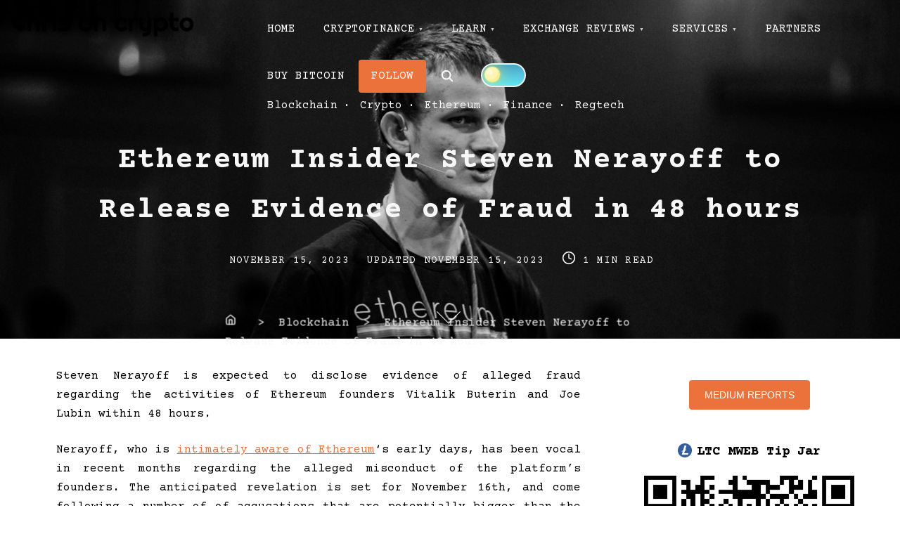

--- FILE ---
content_type: text/html; charset=UTF-8
request_url: https://chrisoncrypto.com/blog/f/ethereum-insider-steven-nerayoff-to-release-evidence-of-fraud-in-48-hours/
body_size: 18725
content:
<!doctype html>
<html lang="en-GB">
<head>
	<meta charset="UTF-8">
	<meta name="viewport" content="width=device-width, initial-scale=1">
	<link rel="profile" href="https://gmpg.org/xfn/11">
	<meta name='robots' content='index, follow, max-image-preview:large, max-snippet:-1, max-video-preview:-1' />

	<!-- This site is optimized with the Yoast SEO plugin v26.7 - https://yoast.com/wordpress/plugins/seo/ -->
	<title>Ethereum Insider Steven Nerayoff to Release Evidence of Fraud in 48 hours - Chris on Crypto</title>
	<meta name="description" content="Steven Nerayoff is expected to disclose evidence of alleged fraud regarding Ethereum founders Vitalik Buterin and Joe Lubin within 48 hours." />
	<link rel="canonical" href="https://chrisoncrypto.com/blog/f/ethereum-insider-steven-nerayoff-to-release-evidence-of-fraud-in-48-hours/" />
	<meta property="og:locale" content="en_GB" />
	<meta property="og:type" content="article" />
	<meta property="og:title" content="Ethereum Insider Steven Nerayoff to Release Evidence of Fraud in 48 hours - Chris on Crypto" />
	<meta property="og:description" content="Steven Nerayoff is expected to disclose evidence of alleged fraud regarding Ethereum founders Vitalik Buterin and Joe Lubin within 48 hours." />
	<meta property="og:url" content="https://chrisoncrypto.com/blog/f/ethereum-insider-steven-nerayoff-to-release-evidence-of-fraud-in-48-hours/" />
	<meta property="og:site_name" content="Chris on Crypto" />
	<meta property="article:publisher" content="https://www.facebook.com/chrisoncrypto" />
	<meta property="article:author" content="https://www.facebook.com/chrisoncrypto" />
	<meta property="article:published_time" content="2023-11-15T15:40:22+00:00" />
	<meta property="article:modified_time" content="2023-11-15T15:55:49+00:00" />
	<meta property="og:image" content="https://chrisoncrypto.com/wp-content/uploads/2023/11/vitalikbw.jpg" />
	<meta property="og:image:width" content="1920" />
	<meta property="og:image:height" content="1081" />
	<meta property="og:image:type" content="image/jpeg" />
	<meta name="author" content="chrisoncrypto" />
	<meta name="twitter:card" content="summary_large_image" />
	<meta name="twitter:creator" content="@https://twitter.com/ChrisOnCrypto1" />
	<meta name="twitter:site" content="@ChrisOnCrypto1" />
	<meta name="twitter:label1" content="Written by" />
	<meta name="twitter:data1" content="chrisoncrypto" />
	<meta name="twitter:label2" content="Estimated reading time" />
	<meta name="twitter:data2" content="2 minutes" />
	<script type="application/ld+json" class="yoast-schema-graph">{"@context":"https://schema.org","@graph":[{"@type":"Article","@id":"https://chrisoncrypto.com/blog/f/ethereum-insider-steven-nerayoff-to-release-evidence-of-fraud-in-48-hours/#article","isPartOf":{"@id":"https://chrisoncrypto.com/blog/f/ethereum-insider-steven-nerayoff-to-release-evidence-of-fraud-in-48-hours/"},"author":{"name":"chrisoncrypto","@id":"https://chrisoncrypto.com/#/schema/person/81a2f6214413e9151d3e91d0376a7cf5"},"headline":"Ethereum Insider Steven Nerayoff to Release Evidence of Fraud in 48 hours","datePublished":"2023-11-15T15:40:22+00:00","dateModified":"2023-11-15T15:55:49+00:00","mainEntityOfPage":{"@id":"https://chrisoncrypto.com/blog/f/ethereum-insider-steven-nerayoff-to-release-evidence-of-fraud-in-48-hours/"},"wordCount":455,"publisher":{"@id":"https://chrisoncrypto.com/#/schema/person/81a2f6214413e9151d3e91d0376a7cf5"},"image":{"@id":"https://chrisoncrypto.com/blog/f/ethereum-insider-steven-nerayoff-to-release-evidence-of-fraud-in-48-hours/#primaryimage"},"thumbnailUrl":"https://chrisoncrypto.com/wp-content/uploads/2023/11/vitalikbw.jpg","articleSection":["Blockchain","Crypto","Ethereum","Finance","Regtech"],"inLanguage":"en-GB"},{"@type":"WebPage","@id":"https://chrisoncrypto.com/blog/f/ethereum-insider-steven-nerayoff-to-release-evidence-of-fraud-in-48-hours/","url":"https://chrisoncrypto.com/blog/f/ethereum-insider-steven-nerayoff-to-release-evidence-of-fraud-in-48-hours/","name":"Ethereum Insider Steven Nerayoff to Release Evidence of Fraud in 48 hours - Chris on Crypto","isPartOf":{"@id":"https://chrisoncrypto.com/#website"},"primaryImageOfPage":{"@id":"https://chrisoncrypto.com/blog/f/ethereum-insider-steven-nerayoff-to-release-evidence-of-fraud-in-48-hours/#primaryimage"},"image":{"@id":"https://chrisoncrypto.com/blog/f/ethereum-insider-steven-nerayoff-to-release-evidence-of-fraud-in-48-hours/#primaryimage"},"thumbnailUrl":"https://chrisoncrypto.com/wp-content/uploads/2023/11/vitalikbw.jpg","datePublished":"2023-11-15T15:40:22+00:00","dateModified":"2023-11-15T15:55:49+00:00","description":"Steven Nerayoff is expected to disclose evidence of alleged fraud regarding Ethereum founders Vitalik Buterin and Joe Lubin within 48 hours.","breadcrumb":{"@id":"https://chrisoncrypto.com/blog/f/ethereum-insider-steven-nerayoff-to-release-evidence-of-fraud-in-48-hours/#breadcrumb"},"inLanguage":"en-GB","potentialAction":[{"@type":"ReadAction","target":["https://chrisoncrypto.com/blog/f/ethereum-insider-steven-nerayoff-to-release-evidence-of-fraud-in-48-hours/"]}]},{"@type":"ImageObject","inLanguage":"en-GB","@id":"https://chrisoncrypto.com/blog/f/ethereum-insider-steven-nerayoff-to-release-evidence-of-fraud-in-48-hours/#primaryimage","url":"https://chrisoncrypto.com/wp-content/uploads/2023/11/vitalikbw.jpg","contentUrl":"https://chrisoncrypto.com/wp-content/uploads/2023/11/vitalikbw.jpg","width":1920,"height":1081,"caption":"ethereum vitalik"},{"@type":"BreadcrumbList","@id":"https://chrisoncrypto.com/blog/f/ethereum-insider-steven-nerayoff-to-release-evidence-of-fraud-in-48-hours/#breadcrumb","itemListElement":[{"@type":"ListItem","position":1,"name":"Home","item":"https://chrisoncrypto.com/"},{"@type":"ListItem","position":2,"name":"BLOG","item":"https://chrisoncrypto.com/blog/"},{"@type":"ListItem","position":3,"name":"Ethereum Insider Steven Nerayoff to Release Evidence of Fraud in 48 hours"}]},{"@type":"WebSite","@id":"https://chrisoncrypto.com/#website","url":"https://chrisoncrypto.com/","name":"Chris on Crypto","description":"Insight. Content. Consultancy","publisher":{"@id":"https://chrisoncrypto.com/#/schema/person/81a2f6214413e9151d3e91d0376a7cf5"},"potentialAction":[{"@type":"SearchAction","target":{"@type":"EntryPoint","urlTemplate":"https://chrisoncrypto.com/?s={search_term_string}"},"query-input":{"@type":"PropertyValueSpecification","valueRequired":true,"valueName":"search_term_string"}}],"inLanguage":"en-GB"},{"@type":["Person","Organization"],"@id":"https://chrisoncrypto.com/#/schema/person/81a2f6214413e9151d3e91d0376a7cf5","name":"chrisoncrypto","image":{"@type":"ImageObject","inLanguage":"en-GB","@id":"https://chrisoncrypto.com/#/schema/person/image/","url":"https://chrisoncrypto.com/wp-content/uploads/2021/10/cblacksmall.png","contentUrl":"https://chrisoncrypto.com/wp-content/uploads/2021/10/cblacksmall.png","width":270,"height":255,"caption":"chrisoncrypto"},"logo":{"@id":"https://chrisoncrypto.com/#/schema/person/image/"},"sameAs":["https://chrisoncrypto.com","https://www.facebook.com/chrisoncrypto","https://www.instagram.com/chrisoncrypto/","https://www.linkedin.com/in/christopher-attard-b06531101/","https://x.com/https://twitter.com/ChrisOnCrypto1"],"url":"https://chrisoncrypto.com/blog/f/author/chrisoncrypto/"}]}</script>
	<!-- / Yoast SEO plugin. -->


<link rel='dns-prefetch' href='//www.googletagmanager.com' />
<link rel='dns-prefetch' href='//fonts.googleapis.com' />
<link rel='dns-prefetch' href='//pagead2.googlesyndication.com' />
<link href='https://fonts.gstatic.com' crossorigin rel='preconnect' />
<link rel="alternate" type="application/rss+xml" title="Chris on Crypto &raquo; Feed" href="https://chrisoncrypto.com/feed/" />
<link rel="alternate" type="application/rss+xml" title="Chris on Crypto &raquo; Comments Feed" href="https://chrisoncrypto.com/comments/feed/" />
<link rel="alternate" title="oEmbed (JSON)" type="application/json+oembed" href="https://chrisoncrypto.com/wp-json/oembed/1.0/embed?url=https%3A%2F%2Fchrisoncrypto.com%2Fblog%2Ff%2Fethereum-insider-steven-nerayoff-to-release-evidence-of-fraud-in-48-hours%2F" />
<link rel="alternate" title="oEmbed (XML)" type="text/xml+oembed" href="https://chrisoncrypto.com/wp-json/oembed/1.0/embed?url=https%3A%2F%2Fchrisoncrypto.com%2Fblog%2Ff%2Fethereum-insider-steven-nerayoff-to-release-evidence-of-fraud-in-48-hours%2F&#038;format=xml" />
<style id='wp-img-auto-sizes-contain-inline-css'>
img:is([sizes=auto i],[sizes^="auto," i]){contain-intrinsic-size:3000px 1500px}
/*# sourceURL=wp-img-auto-sizes-contain-inline-css */
</style>
<style id='wp-emoji-styles-inline-css'>

	img.wp-smiley, img.emoji {
		display: inline !important;
		border: none !important;
		box-shadow: none !important;
		height: 1em !important;
		width: 1em !important;
		margin: 0 0.07em !important;
		vertical-align: -0.1em !important;
		background: none !important;
		padding: 0 !important;
	}
/*# sourceURL=wp-emoji-styles-inline-css */
</style>
<style id='wp-block-library-inline-css'>
:root{--wp-block-synced-color:#7a00df;--wp-block-synced-color--rgb:122,0,223;--wp-bound-block-color:var(--wp-block-synced-color);--wp-editor-canvas-background:#ddd;--wp-admin-theme-color:#007cba;--wp-admin-theme-color--rgb:0,124,186;--wp-admin-theme-color-darker-10:#006ba1;--wp-admin-theme-color-darker-10--rgb:0,107,160.5;--wp-admin-theme-color-darker-20:#005a87;--wp-admin-theme-color-darker-20--rgb:0,90,135;--wp-admin-border-width-focus:2px}@media (min-resolution:192dpi){:root{--wp-admin-border-width-focus:1.5px}}.wp-element-button{cursor:pointer}:root .has-very-light-gray-background-color{background-color:#eee}:root .has-very-dark-gray-background-color{background-color:#313131}:root .has-very-light-gray-color{color:#eee}:root .has-very-dark-gray-color{color:#313131}:root .has-vivid-green-cyan-to-vivid-cyan-blue-gradient-background{background:linear-gradient(135deg,#00d084,#0693e3)}:root .has-purple-crush-gradient-background{background:linear-gradient(135deg,#34e2e4,#4721fb 50%,#ab1dfe)}:root .has-hazy-dawn-gradient-background{background:linear-gradient(135deg,#faaca8,#dad0ec)}:root .has-subdued-olive-gradient-background{background:linear-gradient(135deg,#fafae1,#67a671)}:root .has-atomic-cream-gradient-background{background:linear-gradient(135deg,#fdd79a,#004a59)}:root .has-nightshade-gradient-background{background:linear-gradient(135deg,#330968,#31cdcf)}:root .has-midnight-gradient-background{background:linear-gradient(135deg,#020381,#2874fc)}:root{--wp--preset--font-size--normal:16px;--wp--preset--font-size--huge:42px}.has-regular-font-size{font-size:1em}.has-larger-font-size{font-size:2.625em}.has-normal-font-size{font-size:var(--wp--preset--font-size--normal)}.has-huge-font-size{font-size:var(--wp--preset--font-size--huge)}.has-text-align-center{text-align:center}.has-text-align-left{text-align:left}.has-text-align-right{text-align:right}.has-fit-text{white-space:nowrap!important}#end-resizable-editor-section{display:none}.aligncenter{clear:both}.items-justified-left{justify-content:flex-start}.items-justified-center{justify-content:center}.items-justified-right{justify-content:flex-end}.items-justified-space-between{justify-content:space-between}.screen-reader-text{border:0;clip-path:inset(50%);height:1px;margin:-1px;overflow:hidden;padding:0;position:absolute;width:1px;word-wrap:normal!important}.screen-reader-text:focus{background-color:#ddd;clip-path:none;color:#444;display:block;font-size:1em;height:auto;left:5px;line-height:normal;padding:15px 23px 14px;text-decoration:none;top:5px;width:auto;z-index:100000}html :where(.has-border-color){border-style:solid}html :where([style*=border-top-color]){border-top-style:solid}html :where([style*=border-right-color]){border-right-style:solid}html :where([style*=border-bottom-color]){border-bottom-style:solid}html :where([style*=border-left-color]){border-left-style:solid}html :where([style*=border-width]){border-style:solid}html :where([style*=border-top-width]){border-top-style:solid}html :where([style*=border-right-width]){border-right-style:solid}html :where([style*=border-bottom-width]){border-bottom-style:solid}html :where([style*=border-left-width]){border-left-style:solid}html :where(img[class*=wp-image-]){height:auto;max-width:100%}:where(figure){margin:0 0 1em}html :where(.is-position-sticky){--wp-admin--admin-bar--position-offset:var(--wp-admin--admin-bar--height,0px)}@media screen and (max-width:600px){html :where(.is-position-sticky){--wp-admin--admin-bar--position-offset:0px}}

/*# sourceURL=wp-block-library-inline-css */
</style><style id='wp-block-list-inline-css'>
ol,ul{box-sizing:border-box}:root :where(.wp-block-list.has-background){padding:1.25em 2.375em}
/*# sourceURL=https://chrisoncrypto.com/wp-includes/blocks/list/style.min.css */
</style>
<style id='wp-block-columns-inline-css'>
.wp-block-columns{box-sizing:border-box;display:flex;flex-wrap:wrap!important}@media (min-width:782px){.wp-block-columns{flex-wrap:nowrap!important}}.wp-block-columns{align-items:normal!important}.wp-block-columns.are-vertically-aligned-top{align-items:flex-start}.wp-block-columns.are-vertically-aligned-center{align-items:center}.wp-block-columns.are-vertically-aligned-bottom{align-items:flex-end}@media (max-width:781px){.wp-block-columns:not(.is-not-stacked-on-mobile)>.wp-block-column{flex-basis:100%!important}}@media (min-width:782px){.wp-block-columns:not(.is-not-stacked-on-mobile)>.wp-block-column{flex-basis:0;flex-grow:1}.wp-block-columns:not(.is-not-stacked-on-mobile)>.wp-block-column[style*=flex-basis]{flex-grow:0}}.wp-block-columns.is-not-stacked-on-mobile{flex-wrap:nowrap!important}.wp-block-columns.is-not-stacked-on-mobile>.wp-block-column{flex-basis:0;flex-grow:1}.wp-block-columns.is-not-stacked-on-mobile>.wp-block-column[style*=flex-basis]{flex-grow:0}:where(.wp-block-columns){margin-bottom:1.75em}:where(.wp-block-columns.has-background){padding:1.25em 2.375em}.wp-block-column{flex-grow:1;min-width:0;overflow-wrap:break-word;word-break:break-word}.wp-block-column.is-vertically-aligned-top{align-self:flex-start}.wp-block-column.is-vertically-aligned-center{align-self:center}.wp-block-column.is-vertically-aligned-bottom{align-self:flex-end}.wp-block-column.is-vertically-aligned-stretch{align-self:stretch}.wp-block-column.is-vertically-aligned-bottom,.wp-block-column.is-vertically-aligned-center,.wp-block-column.is-vertically-aligned-top{width:100%}
/*# sourceURL=https://chrisoncrypto.com/wp-includes/blocks/columns/style.min.css */
</style>
<style id='wp-block-paragraph-inline-css'>
.is-small-text{font-size:.875em}.is-regular-text{font-size:1em}.is-large-text{font-size:2.25em}.is-larger-text{font-size:3em}.has-drop-cap:not(:focus):first-letter{float:left;font-size:8.4em;font-style:normal;font-weight:100;line-height:.68;margin:.05em .1em 0 0;text-transform:uppercase}body.rtl .has-drop-cap:not(:focus):first-letter{float:none;margin-left:.1em}p.has-drop-cap.has-background{overflow:hidden}:root :where(p.has-background){padding:1.25em 2.375em}:where(p.has-text-color:not(.has-link-color)) a{color:inherit}p.has-text-align-left[style*="writing-mode:vertical-lr"],p.has-text-align-right[style*="writing-mode:vertical-rl"]{rotate:180deg}
/*# sourceURL=https://chrisoncrypto.com/wp-includes/blocks/paragraph/style.min.css */
</style>
<style id='global-styles-inline-css'>
:root{--wp--preset--aspect-ratio--square: 1;--wp--preset--aspect-ratio--4-3: 4/3;--wp--preset--aspect-ratio--3-4: 3/4;--wp--preset--aspect-ratio--3-2: 3/2;--wp--preset--aspect-ratio--2-3: 2/3;--wp--preset--aspect-ratio--16-9: 16/9;--wp--preset--aspect-ratio--9-16: 9/16;--wp--preset--color--black: #000000;--wp--preset--color--cyan-bluish-gray: #abb8c3;--wp--preset--color--white: #ffffff;--wp--preset--color--pale-pink: #f78da7;--wp--preset--color--vivid-red: #cf2e2e;--wp--preset--color--luminous-vivid-orange: #ff6900;--wp--preset--color--luminous-vivid-amber: #fcb900;--wp--preset--color--light-green-cyan: #7bdcb5;--wp--preset--color--vivid-green-cyan: #00d084;--wp--preset--color--pale-cyan-blue: #8ed1fc;--wp--preset--color--vivid-cyan-blue: #0693e3;--wp--preset--color--vivid-purple: #9b51e0;--wp--preset--color--green: #ffffff;--wp--preset--color--yellow: #ffffff;--wp--preset--gradient--vivid-cyan-blue-to-vivid-purple: linear-gradient(135deg,rgb(6,147,227) 0%,rgb(155,81,224) 100%);--wp--preset--gradient--light-green-cyan-to-vivid-green-cyan: linear-gradient(135deg,rgb(122,220,180) 0%,rgb(0,208,130) 100%);--wp--preset--gradient--luminous-vivid-amber-to-luminous-vivid-orange: linear-gradient(135deg,rgb(252,185,0) 0%,rgb(255,105,0) 100%);--wp--preset--gradient--luminous-vivid-orange-to-vivid-red: linear-gradient(135deg,rgb(255,105,0) 0%,rgb(207,46,46) 100%);--wp--preset--gradient--very-light-gray-to-cyan-bluish-gray: linear-gradient(135deg,rgb(238,238,238) 0%,rgb(169,184,195) 100%);--wp--preset--gradient--cool-to-warm-spectrum: linear-gradient(135deg,rgb(74,234,220) 0%,rgb(151,120,209) 20%,rgb(207,42,186) 40%,rgb(238,44,130) 60%,rgb(251,105,98) 80%,rgb(254,248,76) 100%);--wp--preset--gradient--blush-light-purple: linear-gradient(135deg,rgb(255,206,236) 0%,rgb(152,150,240) 100%);--wp--preset--gradient--blush-bordeaux: linear-gradient(135deg,rgb(254,205,165) 0%,rgb(254,45,45) 50%,rgb(107,0,62) 100%);--wp--preset--gradient--luminous-dusk: linear-gradient(135deg,rgb(255,203,112) 0%,rgb(199,81,192) 50%,rgb(65,88,208) 100%);--wp--preset--gradient--pale-ocean: linear-gradient(135deg,rgb(255,245,203) 0%,rgb(182,227,212) 50%,rgb(51,167,181) 100%);--wp--preset--gradient--electric-grass: linear-gradient(135deg,rgb(202,248,128) 0%,rgb(113,206,126) 100%);--wp--preset--gradient--midnight: linear-gradient(135deg,rgb(2,3,129) 0%,rgb(40,116,252) 100%);--wp--preset--font-size--small: 13px;--wp--preset--font-size--medium: 20px;--wp--preset--font-size--large: 36px;--wp--preset--font-size--x-large: 42px;--wp--preset--spacing--20: 0.44rem;--wp--preset--spacing--30: 0.67rem;--wp--preset--spacing--40: 1rem;--wp--preset--spacing--50: 1.5rem;--wp--preset--spacing--60: 2.25rem;--wp--preset--spacing--70: 3.38rem;--wp--preset--spacing--80: 5.06rem;--wp--preset--shadow--natural: 6px 6px 9px rgba(0, 0, 0, 0.2);--wp--preset--shadow--deep: 12px 12px 50px rgba(0, 0, 0, 0.4);--wp--preset--shadow--sharp: 6px 6px 0px rgba(0, 0, 0, 0.2);--wp--preset--shadow--outlined: 6px 6px 0px -3px rgb(255, 255, 255), 6px 6px rgb(0, 0, 0);--wp--preset--shadow--crisp: 6px 6px 0px rgb(0, 0, 0);}:where(.is-layout-flex){gap: 0.5em;}:where(.is-layout-grid){gap: 0.5em;}body .is-layout-flex{display: flex;}.is-layout-flex{flex-wrap: wrap;align-items: center;}.is-layout-flex > :is(*, div){margin: 0;}body .is-layout-grid{display: grid;}.is-layout-grid > :is(*, div){margin: 0;}:where(.wp-block-columns.is-layout-flex){gap: 2em;}:where(.wp-block-columns.is-layout-grid){gap: 2em;}:where(.wp-block-post-template.is-layout-flex){gap: 1.25em;}:where(.wp-block-post-template.is-layout-grid){gap: 1.25em;}.has-black-color{color: var(--wp--preset--color--black) !important;}.has-cyan-bluish-gray-color{color: var(--wp--preset--color--cyan-bluish-gray) !important;}.has-white-color{color: var(--wp--preset--color--white) !important;}.has-pale-pink-color{color: var(--wp--preset--color--pale-pink) !important;}.has-vivid-red-color{color: var(--wp--preset--color--vivid-red) !important;}.has-luminous-vivid-orange-color{color: var(--wp--preset--color--luminous-vivid-orange) !important;}.has-luminous-vivid-amber-color{color: var(--wp--preset--color--luminous-vivid-amber) !important;}.has-light-green-cyan-color{color: var(--wp--preset--color--light-green-cyan) !important;}.has-vivid-green-cyan-color{color: var(--wp--preset--color--vivid-green-cyan) !important;}.has-pale-cyan-blue-color{color: var(--wp--preset--color--pale-cyan-blue) !important;}.has-vivid-cyan-blue-color{color: var(--wp--preset--color--vivid-cyan-blue) !important;}.has-vivid-purple-color{color: var(--wp--preset--color--vivid-purple) !important;}.has-black-background-color{background-color: var(--wp--preset--color--black) !important;}.has-cyan-bluish-gray-background-color{background-color: var(--wp--preset--color--cyan-bluish-gray) !important;}.has-white-background-color{background-color: var(--wp--preset--color--white) !important;}.has-pale-pink-background-color{background-color: var(--wp--preset--color--pale-pink) !important;}.has-vivid-red-background-color{background-color: var(--wp--preset--color--vivid-red) !important;}.has-luminous-vivid-orange-background-color{background-color: var(--wp--preset--color--luminous-vivid-orange) !important;}.has-luminous-vivid-amber-background-color{background-color: var(--wp--preset--color--luminous-vivid-amber) !important;}.has-light-green-cyan-background-color{background-color: var(--wp--preset--color--light-green-cyan) !important;}.has-vivid-green-cyan-background-color{background-color: var(--wp--preset--color--vivid-green-cyan) !important;}.has-pale-cyan-blue-background-color{background-color: var(--wp--preset--color--pale-cyan-blue) !important;}.has-vivid-cyan-blue-background-color{background-color: var(--wp--preset--color--vivid-cyan-blue) !important;}.has-vivid-purple-background-color{background-color: var(--wp--preset--color--vivid-purple) !important;}.has-black-border-color{border-color: var(--wp--preset--color--black) !important;}.has-cyan-bluish-gray-border-color{border-color: var(--wp--preset--color--cyan-bluish-gray) !important;}.has-white-border-color{border-color: var(--wp--preset--color--white) !important;}.has-pale-pink-border-color{border-color: var(--wp--preset--color--pale-pink) !important;}.has-vivid-red-border-color{border-color: var(--wp--preset--color--vivid-red) !important;}.has-luminous-vivid-orange-border-color{border-color: var(--wp--preset--color--luminous-vivid-orange) !important;}.has-luminous-vivid-amber-border-color{border-color: var(--wp--preset--color--luminous-vivid-amber) !important;}.has-light-green-cyan-border-color{border-color: var(--wp--preset--color--light-green-cyan) !important;}.has-vivid-green-cyan-border-color{border-color: var(--wp--preset--color--vivid-green-cyan) !important;}.has-pale-cyan-blue-border-color{border-color: var(--wp--preset--color--pale-cyan-blue) !important;}.has-vivid-cyan-blue-border-color{border-color: var(--wp--preset--color--vivid-cyan-blue) !important;}.has-vivid-purple-border-color{border-color: var(--wp--preset--color--vivid-purple) !important;}.has-vivid-cyan-blue-to-vivid-purple-gradient-background{background: var(--wp--preset--gradient--vivid-cyan-blue-to-vivid-purple) !important;}.has-light-green-cyan-to-vivid-green-cyan-gradient-background{background: var(--wp--preset--gradient--light-green-cyan-to-vivid-green-cyan) !important;}.has-luminous-vivid-amber-to-luminous-vivid-orange-gradient-background{background: var(--wp--preset--gradient--luminous-vivid-amber-to-luminous-vivid-orange) !important;}.has-luminous-vivid-orange-to-vivid-red-gradient-background{background: var(--wp--preset--gradient--luminous-vivid-orange-to-vivid-red) !important;}.has-very-light-gray-to-cyan-bluish-gray-gradient-background{background: var(--wp--preset--gradient--very-light-gray-to-cyan-bluish-gray) !important;}.has-cool-to-warm-spectrum-gradient-background{background: var(--wp--preset--gradient--cool-to-warm-spectrum) !important;}.has-blush-light-purple-gradient-background{background: var(--wp--preset--gradient--blush-light-purple) !important;}.has-blush-bordeaux-gradient-background{background: var(--wp--preset--gradient--blush-bordeaux) !important;}.has-luminous-dusk-gradient-background{background: var(--wp--preset--gradient--luminous-dusk) !important;}.has-pale-ocean-gradient-background{background: var(--wp--preset--gradient--pale-ocean) !important;}.has-electric-grass-gradient-background{background: var(--wp--preset--gradient--electric-grass) !important;}.has-midnight-gradient-background{background: var(--wp--preset--gradient--midnight) !important;}.has-small-font-size{font-size: var(--wp--preset--font-size--small) !important;}.has-medium-font-size{font-size: var(--wp--preset--font-size--medium) !important;}.has-large-font-size{font-size: var(--wp--preset--font-size--large) !important;}.has-x-large-font-size{font-size: var(--wp--preset--font-size--x-large) !important;}
:where(.wp-block-columns.is-layout-flex){gap: 2em;}:where(.wp-block-columns.is-layout-grid){gap: 2em;}
/*# sourceURL=global-styles-inline-css */
</style>
<style id='core-block-supports-inline-css'>
.wp-container-core-columns-is-layout-9d6595d7{flex-wrap:nowrap;}
/*# sourceURL=core-block-supports-inline-css */
</style>

<style id='classic-theme-styles-inline-css'>
/*! This file is auto-generated */
.wp-block-button__link{color:#fff;background-color:#32373c;border-radius:9999px;box-shadow:none;text-decoration:none;padding:calc(.667em + 2px) calc(1.333em + 2px);font-size:1.125em}.wp-block-file__button{background:#32373c;color:#fff;text-decoration:none}
/*# sourceURL=/wp-includes/css/classic-themes.min.css */
</style>
<link rel='stylesheet' id='wp-components-css' href='https://chrisoncrypto.com/wp-includes/css/dist/components/style.min.css?ver=6.9' media='all' />
<link rel='stylesheet' id='godaddy-styles-css' href='https://chrisoncrypto.com/wp-content/plugins/coblocks/includes/Dependencies/GoDaddy/Styles/build/latest.css?ver=2.0.2' media='all' />
<link rel='stylesheet' id='pliska-style-css' href='https://chrisoncrypto.com/wp-content/themes/pliska-pro/assets/css/app.css?ver=0.3.9' media='all' />
<link rel='stylesheet' media="print" onload="this.media='all'" id='pliska-fonts-css' href='//fonts.googleapis.com/css?family=Courier+Prime%3A500%2C700%2C900%7CCourier+Prime%3A300%2C400&#038;ver=0.3.9#038;subset=latin%2Clatin-ext&#038;display=swap' media='all' />
<script src="https://chrisoncrypto.com/wp-includes/js/jquery/jquery.min.js?ver=3.7.1" id="jquery-core-js"></script>
<script src="https://chrisoncrypto.com/wp-includes/js/jquery/jquery-migrate.min.js?ver=3.4.1" id="jquery-migrate-js"></script>
<script id="pliska-options-js-extra">
var pliska_customizer_object = {"overlay":"1","animation":"1","fixed_header":"1","sticky_header":"","has_header_image":"1","site_title_animation":"none","myAjax":{"ajaxurl":"https://chrisoncrypto.com/wp-admin/admin-ajax.php","has_voted":false}};
//# sourceURL=pliska-options-js-extra
</script>
<script src="https://chrisoncrypto.com/wp-content/themes/pliska-pro/assets/js/theme-options.min.js?ver=0.3.9" id="pliska-options-js"></script>

<!-- Google tag (gtag.js) snippet added by Site Kit -->
<!-- Google Analytics snippet added by Site Kit -->
<script src="https://www.googletagmanager.com/gtag/js?id=GT-5MGKPSKZ" id="google_gtagjs-js" async></script>
<script id="google_gtagjs-js-after">
window.dataLayer = window.dataLayer || [];function gtag(){dataLayer.push(arguments);}
gtag("set","linker",{"domains":["chrisoncrypto.com"]});
gtag("js", new Date());
gtag("set", "developer_id.dZTNiMT", true);
gtag("config", "GT-5MGKPSKZ");
//# sourceURL=google_gtagjs-js-after
</script>
<link rel="https://api.w.org/" href="https://chrisoncrypto.com/wp-json/" /><link rel="alternate" title="JSON" type="application/json" href="https://chrisoncrypto.com/wp-json/wp/v2/posts/4156" /><link rel="EditURI" type="application/rsd+xml" title="RSD" href="https://chrisoncrypto.com/xmlrpc.php?rsd" />
<link rel='shortlink' href='https://chrisoncrypto.com/?p=4156' />
<meta name="generator" content="Site Kit by Google 1.170.0" /><meta property="og:image" content="https://chrisoncrypto.com/wp-content/uploads/2023/11/vitalikbw.jpg" />	
	<style>
	body {
		color: #000000;
	}
	h1, h2, h3, h4, h5, h6, .entry-title a, .entry-title a:hover, .entry-title a:focus{
		color: #000000;
	}
	.hentry .feather-clock, .hentry .feather-comment {
		stroke: #000000;
		opacity: .75;
	}
	.hentry .tag-icon {
		fill: #000000;
		opacity: .65;
	}
	a {
		color: #eb723b;
	}
	a:hover, a:active, a:focus {
		color: #eb723b;
	}
	button, input[type="button"], input[type="reset"], input[type="submit"] {
		background: #ffffff;
	}
	.header-buttons .left-btn button {
		background: #ffffff;
		border-color: #ffffff;
	}
	.header-buttons .left-btn button:before {
		border: 2px solid #ffffff;
	}
	.cart-counter {
		background: #ffffff;
	}
	.top-meta .cat-links a:nth-of-type(3n+1) {
		background: #ffffff;
	}
	.top-meta .cat-links a:nth-of-type(3n+1):hover {
		background: #ffffff;
	}
	.widget-area h2, .comments-title, .comment-reply-title, .related-posts-wrapper h2,
	.section-right-image h2, .section-left-image h2, .section-call-to-action h2, 
	.section-fullwidth-2 h2, .services-page h2, .about-page h2 {
		background-image: linear-gradient(to bottom, rgba(255, 255, 255, 0.4) 0%, rgba(255, 255, 255, 0.8) 100%)
	}
	.ionicon-youtube, .ionicon-pinterest, .ionicon-linkedin, .ionicon-instagram {
		fill: #ffffff	}
	.feather-facebook, .feather-twitter, .feather-mail {
		stroke: #ffffff	}
	#back-to-top {
		background: #ffffff;
	}
	#back-to-top:hover {
		background: #ffffff;
	}
	.text-wrapper .entry-title a {
		background-image: linear-gradient(to bottom, #ffffff 0%, #ffffff 100%)	
	}
	.navigation .page-numbers:hover,
	.navigation .page-numbers.current {
		background-color: #ffffff;
	}
	@media (max-width: 40em) {
		.slide-menu {
			background-color:  #eb723b;
		}
	}
	@media (min-width:40em){
		.search-form button {
			background: #ffffff;
		}
		.fixed-header .site-menu a {
			color: #000000;
		}
		.no-header-image .site-menu a {
			color: #000000;
		}
		.no-header-image .ionicon-search {
			fill: #000000;
		}
		.static-header .search-item .search-icon svg,
		.sticky-header .search-item .search-icon svg {
			fill: #000000;
		}

		.site-menu ul ul a {
			background-color: #eb723b;
			transition: .4s all;
		}
		.site-menu ul ul a:hover, .site-menu ul ul .focus a, .site-menu ul ul ul a {
			background-color: #d25922;

		}
		.site-menu ul ul ul .focus a, .site-menu ul ul ul a:hover {
			background-color: #c54c15;

		}
		.site-menu .mega-menu ul a{
			background-color: #eb723b !important;
		}
		.site-menu .mega-menu > ul > .focus > a, .site-menu .mega-menu ul ul .focus a, .site-menu .mega-menu ul a:hover {
			background-color: #d25922 !important;
		}

		.site-menu ul ul a {
			color: #000000;
		}

		.fixed-header .site-menu ul ul a {
			color: #000000;
		}

		#secondary .tagcloud a:hover {
			background-color: #ffffff;
		}
	}

	.preloader-inside .bounce1{
			background-color: #ffffff;
		}
	
	.preloader-inside .bounce2{
		background-color: #ffffff;
	}

	.has-green-color, .has-green-color:focus, .has-green-color:hover, .has-green-color:visited {
		color: #ffffff	}

	.has-yellow-color, .has-yellow-color:focus, .has-yellow-color:hover, .has-yellow-color:visited {
		color: #a5a5a5	}
	hr.has-yellow-color {
		background-color: #ffffff	}
	.has-green-color:before {
		border: 1px solid #ffffff	}
	.has-yellow-color:before{
		border: 1px solid #a5a5a5	}
	.has-yellow-background-color {
		background-color: #ffffff	}
	.has-green-background-color {
		background-color: #ffffff	}
	.dark-mode a, .dark-mode a:hover, .dark-mode a:focus {
		color: #ffffff;
	}
	</style>
	
		<style>

	.main-navigation-container {
		background: transparent;
		position: fixed;
		z-index: 9;
		transition: background-color .15s ease-out;
	}

	.main-navigation-container.fixed-header {
		background-color: #fff;
	}

	.menu-toggle .burger,
	.menu-toggle .burger:before,
	.menu-toggle .burger:after {
		border-bottom: 2px solid #ccc;
	}

	.main-navigation-container .site-title a, .main-navigation-container p.site-description {
		color: #fff;
	}
	.fixed-header .site-title a, .fixed-header p.site-description {
		color: #blank;
	}
	.no-header-image .site-title a, .no-header-image p.site-description {
		color: #blank;
	}

	.fixed-header {
		top: 0;
	}

	@media (min-width: 40em) {
		.fixed-header {
			top: auto;
		}
		.site-menu a {
			color: #fff;
		}
	}
	</style> 
	<script>
	</script>
		<style type="text/css">
h1,
h2,
h3,
h4,
h5,
h6 {
	font-family: Courier Prime;
}

body {
	font-family: Courier Prime;
	font-size: 16px;
}

		@media (min-width:40em){
		#header-page-title h1 {
			font-size: 42px;
		}
		.site-title a { 
			font-size: 28px;
		}
		h2 {
			font-size: 24px;
		}
	}		
	
		
</style>
	
<style type="text/css">
.dark-mode-widget {
    display: block}
.dark-mode{
	background-color: #202020;
}
.dark-mode .main-navigation-container.fixed-header {
	background-color: #202020;
}
.dark-mode .comment-form, .dark-mode .comment-body, .dark-mode .comment-form textarea {
	background-color: #202020 !important;
}
</style>

<script>
    localStorage.removeItem('pliskaLightMode');
</script> 


<!-- Google AdSense meta tags added by Site Kit -->
<meta name="google-adsense-platform-account" content="ca-host-pub-2644536267352236">
<meta name="google-adsense-platform-domain" content="sitekit.withgoogle.com">
<!-- End Google AdSense meta tags added by Site Kit -->
		
		<style type="text/css">
		.site-title a, .site-description {
			color: #blank;
		}
		</style>

				
	<style>
		.header-image-wrapper {
			height: 67vh;
			background-image: url(https://chrisoncrypto.com/wp-content/uploads/2023/11/vitalikbw.jpg);
			background-repeat: no-repeat;
			background-size: cover;
			background-position: center;
			position: relative;
			padding-bottom: 2em;
		}
		
				.img-overlay {
			background-color: rgba(0, 0, 0, .1);
		} 
		
		@media (max-width: 40em) {
			.admin-bar .header-image-wrapper {
				height: calc(100vh - 96px);
			}
			.header-image-wrapper {
				height: calc(100vh - 48px);
			}
		}
		
		@media (min-width: 40em){
			.header-image-wrapper {
				background-attachment: fixed;
			}
		}

				@media (min-width: 100em) {
			.admin-bar .header-image-wrapper, .header-image-wrapper {
				height: 67vh;
			}
		}
		
	</style>
	<script>
		//static header fix
		window.addEventListener('DOMContentLoaded', function(){
			if(document.body.className.indexOf('static-header') > -1) {
				var adminBar = document.getElementById('wpadminbar').offsetHeight || 0;
				var menuHeight = document.getElementById("main-navigation").parentElement.offsetHeight + adminBar;
				var headerImgWrapper = document.getElementsByClassName('header-image-wrapper')[0];
				var headerImgHeight = '67vh';
				var dynamicImgHeight = 'calc(' + headerImgHeight + ' - ' + menuHeight + 'px)';
				headerImgWrapper.style.height = dynamicImgHeight;
			}
		})
	</script>

	
<!-- Google AdSense snippet added by Site Kit -->
<script async src="https://pagead2.googlesyndication.com/pagead/js/adsbygoogle.js?client=ca-pub-2051749128306654&amp;host=ca-host-pub-2644536267352236" crossorigin="anonymous"></script>

<!-- End Google AdSense snippet added by Site Kit -->
	<noscript><style>.preloader {display: none;}</style></noscript>
	<link rel="icon" href="https://chrisoncrypto.com/wp-content/uploads/2021/08/cblacksmall-150x150.png" sizes="32x32" />
<link rel="icon" href="https://chrisoncrypto.com/wp-content/uploads/2021/08/cblacksmall.png" sizes="192x192" />
<link rel="apple-touch-icon" href="https://chrisoncrypto.com/wp-content/uploads/2021/08/cblacksmall.png" />
<meta name="msapplication-TileImage" content="https://chrisoncrypto.com/wp-content/uploads/2021/08/cblacksmall.png" />
		<style id="wp-custom-css">
			img.custom-logo {
     max-width: 250% !important;
}

h1.der-page-title {
	font-family: 'montserrat';
}

.dark-mode-widget:focus {
    outline: none !important;
}

.banner-exchanges {
	width: 46%;
	margin: 0 auto;
}

.menu-item-subscribe a{
		padding: 10px 18px;
		border: 0;
		background-color: #EB723B;		
		border-radius: 4px;					
		top: 10px;
		position: relative;
}

@media (max-width:40em) {
	.menu-item-subscribe a {
		
		top: 0px;
		padding: 0;
		
	}
}
		</style>
		</head>

<body 
class="wp-singular post-template-default single single-post postid-4156 single-format-standard wp-custom-logo wp-theme-pliska-pro has-header-image" itemscope itemtype="http://schema.org/WebPage">
	<div id="page" class="site">
	<a class="skip-link screen-reader-text" href="#primary">Skip to content</a>

<header id="masthead" class="site-header" role="banner"  itemscope itemtype="http://schema.org/WPHeader">
	<div class="main-navigation-container">
		<div class="site-branding">
			<a href="https://chrisoncrypto.com/" class="custom-logo-link" rel="home"><img width="300" height="44" src="https://chrisoncrypto.com/wp-content/uploads/2021/07/cropped-cropped-Chris-on-crypto_black-1-e1627492853829.png" class="custom-logo" alt="Chris on Crypto" decoding="async" /></a>		</div><!-- .site-branding -->
		<!--main nav -->
		<nav id="main-navigation" class="main-navigation site-menu" role="navigation" tabindex="-1"  itemscope itemtype="http://schema.org/SiteNavigationElement">
				<button aria-label="Click to toggle dark mode" class="dark-mode-widget">
		<div class="theme-toggle"></div>
		<div><span></span></div>
	</button>
		<script>
	(function(){
	var switchers = document.getElementsByClassName('dark-mode-widget');
	for (var i = 0; i < switchers.length; i++) {
		var switcher = switchers[i];
		if (localStorage.getItem('pliskaNightMode')) {
			document.body.className +=' dark-mode';
			switcher.className += ' js-toggle--checked';
		}
		if (localStorage.getItem('pliskaLightMode')) {
			document.body.className = document.body.className.replace('dark-mode', '');
			switcher.className = switcher.className.replace('js-toggle--checked', '');
		}
		if(document.body.className.indexOf('dark-mode')> -1){
			switcher.className += ' js-toggle--checked';
		}
	}
	})();
	</script>
				<button class="menu-toggle" data-toggle="collapse" aria-controls="top-menu" aria-expanded="false" aria-label="Toggle Navigation">
				<span class="menu-toggle-icon">
					<input class="burger-check" id="burger-check" type="checkbox"><label for="burger-check" class="burger"></label>
				</span>
			</button>
			<div class="slide-menu slide-section"><ul id="primary-menu" class=""><li id="menu-item-20" class="menu-item menu-item-type-post_type menu-item-object-page menu-item-home menu-item-20"><a target="_blank" href="https://chrisoncrypto.com/">HOME</a></li>
<li id="menu-item-48" class="menu-item menu-item-type-post_type menu-item-object-page current_page_parent menu-item-has-children menu-item-48"><a href="https://chrisoncrypto.com/blog/">CRYPTOFINANCE</a><button class="menu-toggle sub-menu-toggle" aria-expanded="false"><i class="arrow-down"></i><span class="screen-reader-text">Show sub menu</span></button>
<ul class="sub-menu">
	<li id="menu-item-49" class="menu-item menu-item-type-post_type menu-item-object-page current_page_parent menu-item-49"><a href="https://chrisoncrypto.com/blog/">Blogs &#038; Editorials</a></li>
	<li id="menu-item-53" class="menu-item menu-item-type-post_type menu-item-object-page menu-item-53"><a href="https://chrisoncrypto.com/newsletter/">Newsletter</a></li>
</ul>
</li>
<li id="menu-item-1851" class="menu-item menu-item-type-custom menu-item-object-custom menu-item-has-children menu-item-1851"><a href="#">LEARN</a><button class="menu-toggle sub-menu-toggle" aria-expanded="false"><i class="arrow-down"></i><span class="screen-reader-text">Show sub menu</span></button>
<ul class="sub-menu">
	<li id="menu-item-3143" class="menu-item menu-item-type-custom menu-item-object-custom menu-item-has-children menu-item-3143"><a href="#">Get Started</a><button class="menu-toggle sub-menu-toggle" aria-expanded="false"><i class="arrow-down"></i><span class="screen-reader-text">Show sub menu</span></button>
	<ul class="sub-menu">
		<li id="menu-item-3146" class="menu-item menu-item-type-post_type menu-item-object-post menu-item-3146"><a href="https://chrisoncrypto.com/blog/f/7-reasons-why-accepting-crypto-right-now-is-good-for-your-business/">7 Reasons Why Accepting Crypto Is Good for Business</a></li>
		<li id="menu-item-3915" class="menu-item menu-item-type-post_type menu-item-object-post menu-item-3915"><a href="https://chrisoncrypto.com/blog/f/what-makes-cryptocurrencies-different/">What makes Cryptocurrencies different?</a></li>
		<li id="menu-item-3147" class="menu-item menu-item-type-post_type menu-item-object-post menu-item-3147"><a href="https://chrisoncrypto.com/blog/f/back-to-basics-proof-of-work-is-the-superior-consensus-mechanism/">Why Proof-of-Work is Superior Consensus</a></li>
		<li id="menu-item-3481" class="menu-item menu-item-type-post_type menu-item-object-post menu-item-has-children menu-item-3481"><a href="https://chrisoncrypto.com/blog/f/privacy-and-why-it-matters/">Why Privacy Matters: Defending Your Sovereignty in a Data-Rich world</a><button class="menu-toggle sub-menu-toggle" aria-expanded="false"><i class="arrow-down"></i><span class="screen-reader-text">Show sub menu</span></button>
		<ul class="sub-menu">
			<li id="menu-item-3144" class="menu-item menu-item-type-post_type menu-item-object-post menu-item-3144"><a href="https://chrisoncrypto.com/blog/f/central-bank-digital-currencies-surveillance-and-control/">CBDC: Surveillance and Control</a></li>
			<li id="menu-item-3148" class="menu-item menu-item-type-post_type menu-item-object-post menu-item-3148"><a href="https://chrisoncrypto.com/blog/f/ecb-enter-the-final-stage-to-introduce-capital-controls-via-cbdcs/">Euro CBDC: ECB Capital Control Plans</a></li>
			<li id="menu-item-3145" class="menu-item menu-item-type-post_type menu-item-object-post menu-item-3145"><a href="https://chrisoncrypto.com/blog/f/censorship-resistance-is-mission-critical-to-open-finance/">Censorship Resistance is Mission Critical to Finance</a></li>
		</ul>
</li>
		<li id="menu-item-3151" class="menu-item menu-item-type-post_type menu-item-object-post menu-item-3151"><a href="https://chrisoncrypto.com/blog/f/shrinkflation-is-not-included-in-consumer-price-indeces/">Shrinkflation is not included in CPI</a></li>
		<li id="menu-item-3149" class="menu-item menu-item-type-post_type menu-item-object-post menu-item-has-children menu-item-3149"><a href="https://chrisoncrypto.com/blog/f/bitcoins-energy-usage-climate-concerns-and-facts/">Bitcoin Energy Usage &#038; Climate Concerns</a><button class="menu-toggle sub-menu-toggle" aria-expanded="false"><i class="arrow-down"></i><span class="screen-reader-text">Show sub menu</span></button>
		<ul class="sub-menu">
			<li id="menu-item-3150" class="menu-item menu-item-type-post_type menu-item-object-post menu-item-3150"><a href="https://chrisoncrypto.com/blog/f/banking-system-consumes-twice-more-energy-than-bitcoin/">Banking System High Energy Use</a></li>
		</ul>
</li>
		<li id="menu-item-3152" class="menu-item menu-item-type-post_type menu-item-object-post menu-item-3152"><a href="https://chrisoncrypto.com/blog/f/irreconcilable-differences-crypto-versus-ai/">Irreconcilable? Crypto Vs AI</a></li>
	</ul>
</li>
	<li id="menu-item-558" class="menu-item menu-item-type-post_type menu-item-object-page menu-item-558"><a href="https://chrisoncrypto.com/learn-about-bitcoin/bitcoin-for-beginners/">Bitcoin Basics</a></li>
	<li id="menu-item-3274" class="menu-item menu-item-type-post_type menu-item-object-page menu-item-3274"><a href="https://chrisoncrypto.com/litecoin-basics/">Litecoin Basics</a></li>
	<li id="menu-item-559" class="menu-item menu-item-type-post_type menu-item-object-page menu-item-559"><a href="https://chrisoncrypto.com/learn-about-bitcoin/crypto-101/">Crypto Basics</a></li>
	<li id="menu-item-3298" class="menu-item menu-item-type-post_type menu-item-object-page menu-item-has-children menu-item-3298"><a href="https://chrisoncrypto.com/is-crypto-safe/">Is Crypto Safe?</a><button class="menu-toggle sub-menu-toggle" aria-expanded="false"><i class="arrow-down"></i><span class="screen-reader-text">Show sub menu</span></button>
	<ul class="sub-menu">
		<li id="menu-item-3957" class="menu-item menu-item-type-post_type menu-item-object-post menu-item-3957"><a href="https://chrisoncrypto.com/blog/f/the-top-10-cryptocurrency-scams-in-2023/">The Top 10 Cryptocurrency Scams in 2023</a></li>
	</ul>
</li>
</ul>
</li>
<li id="menu-item-3085" class="menu-item menu-item-type-custom menu-item-object-custom menu-item-has-children menu-item-3085"><a href="#">EXCHANGE REVIEWS</a><button class="menu-toggle sub-menu-toggle" aria-expanded="false"><i class="arrow-down"></i><span class="screen-reader-text">Show sub menu</span></button>
<ul class="sub-menu">
	<li id="menu-item-3084" class="menu-item menu-item-type-post_type menu-item-object-page menu-item-3084"><a href="https://chrisoncrypto.com/bitfinex-review/">Bitfinex Review</a></li>
	<li id="menu-item-3134" class="menu-item menu-item-type-post_type menu-item-object-page menu-item-3134"><a href="https://chrisoncrypto.com/exchange-reviews/bybit-review/">Bybit Review</a></li>
	<li id="menu-item-3244" class="menu-item menu-item-type-post_type menu-item-object-page menu-item-3244"><a href="https://chrisoncrypto.com/primexbt-review/">PrimeXBT Review</a></li>
</ul>
</li>
<li id="menu-item-222" class="menu-item menu-item-type-custom menu-item-object-custom menu-item-has-children menu-item-222"><a href="#">SERVICES</a><button class="menu-toggle sub-menu-toggle" aria-expanded="false"><i class="arrow-down"></i><span class="screen-reader-text">Show sub menu</span></button>
<ul class="sub-menu">
	<li id="menu-item-3598" class="menu-item menu-item-type-post_type menu-item-object-page menu-item-3598"><a href="https://chrisoncrypto.com/brand-recognition-advertise/">Advertise with us</a></li>
	<li id="menu-item-214" class="menu-item menu-item-type-post_type menu-item-object-page menu-item-214"><a href="https://chrisoncrypto.com/crypto-content-production/">Content Production</a></li>
	<li id="menu-item-215" class="menu-item menu-item-type-post_type menu-item-object-page menu-item-215"><a href="https://chrisoncrypto.com/business-acceleration/">Business Accellerator</a></li>
</ul>
</li>
<li id="menu-item-4454" class="menu-item menu-item-type-post_type menu-item-object-page menu-item-4454"><a href="https://chrisoncrypto.com/partners/">PARTNERS</a></li>
<li id="menu-item-55" class="menu-item menu-item-type-post_type menu-item-object-page menu-item-55"><a href="https://chrisoncrypto.com/buy-bitcoin/">BUY BITCOIN</a></li>
<li id="menu-item-2543" class="menu-item-subscribe menu-item menu-item-type-custom menu-item-object-custom menu-item-2543"><a href="https://x.com/ChrisOnCrypto1">FOLLOW</a></li>
	
	<li class="search-item">
		<form class="search-form" role="search" method="get" action="https://chrisoncrypto.com/">
    <label for='s'>
        <span class="screen-reader-text">Search Here...</span>
        <input type="search" class="search-field" placeholder="Search Here..." value="" name="s">
    </label>
	<button type="submit" aria-label="search">
        <i class="search-icon">
            <svg xmlns="http://www.w3.org/2000/svg" width="20" height="20" viewBox="0 0 512 512" role="img" fill="#fff" class="svg-icon ionicon-search"><title>Search</title><path d="M456.69 421.39L362.6 327.3a173.81 173.81 0 0034.84-104.58C397.44 126.38 319.06 48 222.72 48S48 126.38 48 222.72s78.38 174.72 174.72 174.72A173.81 173.81 0 00327.3 362.6l94.09 94.09a25 25 0 0035.3-35.3zM97.92 222.72a124.8 124.8 0 11124.8 124.8 124.95 124.95 0 01-124.8-124.8z"></path></svg>        </i>
    </button>
</form>		<a href="#search-open">
			<span class="screen-reader-text">Search</span>
			<i class="search-icon">
				<svg xmlns="http://www.w3.org/2000/svg" width="20" height="20" viewBox="0 0 512 512" role="img" fill="#fff" class="svg-icon ionicon-search"><title>Search</title><path d="M456.69 421.39L362.6 327.3a173.81 173.81 0 0034.84-104.58C397.44 126.38 319.06 48 222.72 48S48 126.38 48 222.72s78.38 174.72 174.72 174.72A173.81 173.81 0 00327.3 362.6l94.09 94.09a25 25 0 0035.3-35.3zM97.92 222.72a124.8 124.8 0 11124.8 124.8 124.95 124.95 0 01-124.8-124.8z"></path></svg>			</i>
		</a>
	</li>
		<li class="dark-mode-menu-item">
			<button aria-label="Click to toggle dark mode" class="dark-mode-widget">
		<div class="theme-toggle"></div>
		<div><span></span></div>
	</button>
		<script>
	(function(){
	var switchers = document.getElementsByClassName('dark-mode-widget');
	for (var i = 0; i < switchers.length; i++) {
		var switcher = switchers[i];
		if (localStorage.getItem('pliskaNightMode')) {
			document.body.className +=' dark-mode';
			switcher.className += ' js-toggle--checked';
		}
		if (localStorage.getItem('pliskaLightMode')) {
			document.body.className = document.body.className.replace('dark-mode', '');
			switcher.className = switcher.className.replace('js-toggle--checked', '');
		}
		if(document.body.className.indexOf('dark-mode')> -1){
			switcher.className += ' js-toggle--checked';
		}
	}
	})();
	</script>
		</li>
	</ul></div>		</nav>
		<!-- .main nav -->
	</div>
		<div class="header-image-wrapper">
			
	<div id="header-page-title">
	
		<div id="header-page-title-inside"> 
	
					<div class="pretitle-meta">
											<span class="screen-reader-text">Post Categories</span>
				<span class="cat-links show">
					<a href="https://chrisoncrypto.com/blog/f/category/blockchain/" rel="category tag">Blockchain</a> <a href="https://chrisoncrypto.com/blog/f/category/crypto/" rel="category tag">Crypto</a> <a href="https://chrisoncrypto.com/blog/f/category/ethereum/" rel="category tag">Ethereum</a> <a href="https://chrisoncrypto.com/blog/f/category/finance/" rel="category tag">Finance</a> <a href="https://chrisoncrypto.com/blog/f/category/regtech/" rel="category tag">Regtech</a>				</span>
							</div> <div class="post-title"><h1 class="entry-title" itemprop="headline">Ethereum Insider Steven Nerayoff to Release Evidence of Fraud in 48 hours</h1></div>			<div class="after-title-meta">
				<span class="screen-reader-text">Post date</span><span class="posted-on"><a href="https://chrisoncrypto.com/blog/f/ethereum-insider-steven-nerayoff-to-release-evidence-of-fraud-in-48-hours/" rel="bookmark"><time class="entry-date published" datetime="2023-11-15T15:40:22+00:00">November 15, 2023</time></a></span><span class="screen-reader-text">Post last updated date</span><span class="updated-on">Updated <a href="https://chrisoncrypto.com/blog/f/ethereum-insider-steven-nerayoff-to-release-evidence-of-fraud-in-48-hours/" rel="bookmark"><time class="entry-date published" datetime="2023-11-15T15:55:49+00:00">November 15, 2023</time></a></span><span class="screen-reader-text">Post read time</span><span class="time-read-links"><svg xmlns="http://www.w3.org/2000/svg" width="20" height="20" viewBox="0 0 24 24" role="img" fill="none" stroke="#f7f7f7" stroke-width="2" stroke-linecap="round" stroke-linejoin="round" class="svg-icon feather-clock"><circle cx="12" cy="12" r="10"></circle><polyline points="12 6 12 12 16 14"></polyline></svg><span class="time-read">1 min read</span> </span>			</div> 	
		</div> 
	</div>
	
			<div class="meta-arrow  ">
			<a href="#primary" aria-label="Skip to Content"><span></span></a>
		</div>
		
	<div class="breadcrumbs "  itemprop="breadcrumb">
		<div>
			<a href="https://chrisoncrypto.com">
				<span class="screen-reader-text">Home</span>
				<svg xmlns="http://www.w3.org/2000/svg" width="16" height="16" viewBox="0 0 24 24" fill="none" stroke="#f7f7f7" stroke-width="2" stroke-linecap="round" stroke-linejoin="round" class="feather feather-home"><path d="M3 9l9-7 9 7v11a2 2 0 0 1-2 2H5a2 2 0 0 1-2-2z"></path><polyline points="9 22 9 12 15 12 15 22"></polyline></svg>			</a>

		&nbsp;&nbsp;&#62;&nbsp;&nbsp;Blockchain&nbsp;&nbsp;&#62;&nbsp;&nbsp;Ethereum Insider Steven Nerayoff to Release Evidence of Fraud in 48 hours		</div>
	</div>
				</div>
			<div class="img-overlay"></div>
		</header>
<!--Site wrapper-->
<div id="wrapper" class="wrapper">
	<main id="primary" class="site-main" role="main">
		
<article id="post-4156" class="post-4156 post type-post status-publish format-standard has-post-thumbnail hentry category-blockchain category-crypto category-ethereum category-finance category-regtech">

	<div class="entry-content"  itemprop="articleBody" >
		<p style="text-align: justify;">Steven Nerayoff is expected to disclose evidence of alleged fraud regarding the activities of Ethereum founders Vitalik Buterin and Joe Lubin within 48 hours.</p>
<p style="text-align: justify;">Nerayoff, who is <a href="https://chrisoncrypto.com/blog/f/vitalik-buterin-accused-of-character-assassination-by-former-co-worker-steven-nerayoff/">intimately aware of Ethereum</a>&#8216;s early days, has been vocal in recent months regarding the alleged misconduct of the platform&#8217;s founders. The anticipated revelation is set for November 16th, and come following a number of of accusations that are potentially bigger than the notorious <a href="https://chrisoncrypto.com/blog/f/former-ftx-compliance-officer-sued-for-paying-off-would-be-whistle-blowers/">FTX</a> scandal.</p>
<h2 style="text-align: justify;">Revelations in 48 hours</h2>
<p style="text-align: justify;"><a href="https://twitter.com/StevenNerayoff/status/1723137249108435073">Speaking in a Space on X</a>, Nerayoff revealed that the release of said allegations against the Ethereum founders &#8220;should be within 48 hours hopefully less. Logistics, setting up smart NFTs, etc.&#8221;</p>
<p style="text-align: justify;">Recent posts have directly targeted <a href="https://chrisoncrypto.com/blog/f/vitalik-pledges-100-million-for-pandemic-prepardedness-amidst-disconcerting-evidence-against-mrna-tech/">Vitalik Buterin</a>, intimating his involvement in the fraudulent activities. He <a href="https://twitter.com/StevenNerayoff/status/1724371230000558182">asserted</a>, &#8220;remember this video when I drop the recording &amp; what I tell Vitalik about 2.0 and to fix misaligned incentive structures. Is Vitalik the saviour they bill him as to make Ethereum scale or is he the reason it never scaled? Decide for yourselves.&#8221;</p>
<p style="text-align: justify;">Nerayoff then questioned the originality of Buterin&#8217;s contributions: &#8220;Did Vitalik invent anything? No he did not. Ethereum never scaled because of him.&#8221;</p>
<p style="text-align: justify;">Moreover, Nerayoff accused both Butern and Lubin of purposely focusing on perpetuating fraudulent ICOs, hindering growth for the entire crypto sector in the process.</p>
<p style="text-align: justify;">Nerayoff is expected to release a 3-hour recording as a free NFT, and a transcript to follow in a couple of days.</p>
<h3 style="text-align: justify;">Nerayoff implicates the SEC</h3>
<p style="text-align: justify;">The former Ethereum advisor also spoke of how the <a href="https://chrisoncrypto.com/blog/f/sec-chairman-gary-gensler-may-face-disciplinary-action-for-house-committee-disruption/">SEC</a> practically gave Ethereum a free pass amidst the ETH Gate <a href="https://www.newsbtc.com/news/ethereum/cardano-founder-ethgate-ethereum/">Scandal</a>. The SEC initially considered ETH&#8217;s utility token as a security prior to a speech by Will Hinman noting the BTC and ETH weren&#8217;t securities. On the other hand, the SEC went after Ripple and <a href="https://chrisoncrypto.com/blog/f/sec-to-appeal-xrp-ruling-on-ripple-case/">XRP</a> on claims of centralisation.</p>
<p style="text-align: justify;">Nerayoff noted that there was internal documentation at that point that indicated that the network hadn’t met the requirements in order for it to be decentralized.</p>
<p style="text-align: justify;">This internal documentation was allegedly only accessible by Nerayoff, prompting regulators to levy charges of extortion. Prosecutors have since dropped the charges, but Nerayoff claims it was a setup. He also claimed the SEC, FBI, and the DOJ fabricated evidence in a bid to silence him.</p>
<p style="text-align: justify;">Notably, the long-winded build-up of Nerayoff&#8217;s claims have been met with calls for the insider to release the information as soon as possible. If the serious accusation are confirmed, corroborated and pursued by law enforcement, such information could have a lasting structural effect on crypto financial markets.</p>
<p style="text-align: justify;">At the time of writing, it remains to be seen whether the claims are as grievous as the insider says they are.</p>
<hr />
<p style="text-align: justify;"><em>Did you like the article? Share it!</em></p>
	</div><!-- .entry-content -->

	<footer class="entry-footer">
			</footer><!-- .entry-footer -->
</article><!-- #post-4156 -->
	<nav class="navigation post-navigation" aria-label="Posts navigation">
		<h2 class="screen-reader-text">Posts navigation</h2>
		<div class="nav-links"><div class="nav-previous"><a href="https://chrisoncrypto.com/blog/f/eu-agrees-on-digital-eid-introduction-as-pro-censorship-chief-suggests-cbdc-integration/" rel="prev"><span class="nav-subtitle">&#60;</span> <span class="nav-title">EU Agrees on Digital eID Introduction as Pro-Censorship Chief Suggests CBDC integration</span></a></div><div class="nav-next"><a href="https://chrisoncrypto.com/blog/f/nerayoff-releases-bombshell-2015-recordings-with-vitalik-buterin/" rel="next"><span class="nav-title">Nerayoff Releases Bombshell 2015 Recordings with Vitalik Buterin </span><span class="nav-subtitle">&#62;</span></a></div></div>
	</nav>				<div class="related-posts-wrapper">        
			<h2>Related Posts</h2>
			<div class="related-posts">
								<div class="related-post">
							<a class="post-thumbnail" href="https://chrisoncrypto.com/blog/f/all-roads-lead-to-structural-litecoin-repricing/" aria-hidden="true" tabindex="-1">
			<figure>
				<img width="300" height="169" src="https://chrisoncrypto.com/wp-content/uploads/2023/05/litecoinhodl-300x169.png" class="attachment-medium size-medium wp-post-image" alt="All Roads Lead to Structural Litecoin Repricing" decoding="async" fetchpriority="high" srcset="https://chrisoncrypto.com/wp-content/uploads/2023/05/litecoinhodl-300x169.png 300w, https://chrisoncrypto.com/wp-content/uploads/2023/05/litecoinhodl-1024x576.png 1024w, https://chrisoncrypto.com/wp-content/uploads/2023/05/litecoinhodl-768x432.png 768w, https://chrisoncrypto.com/wp-content/uploads/2023/05/litecoinhodl-1536x864.png 1536w, https://chrisoncrypto.com/wp-content/uploads/2023/05/litecoinhodl.png 1920w" sizes="(max-width: 300px) 100vw, 300px" />			</figure>
		</a> 
							<div class="related-posts-link">        
						<a rel="external" href="https://chrisoncrypto.com/blog/f/all-roads-lead-to-structural-litecoin-repricing/">All Roads Lead to Structural Litecoin Repricing</a>        
					</div>
				</div>
									<div class="related-post">
							<a class="post-thumbnail" href="https://chrisoncrypto.com/blog/f/bollinger-band-technical-picture-suggests-a-litecoin-rally-into-2026/" aria-hidden="true" tabindex="-1">
			<figure>
				<img width="300" height="153" src="https://chrisoncrypto.com/wp-content/uploads/2025/11/Screenshot_20251125_142637-300x153.jpg" class="attachment-medium size-medium wp-post-image" alt="Bollinger Band Technical picture suggests a Litecoin rally into 2026" decoding="async" srcset="https://chrisoncrypto.com/wp-content/uploads/2025/11/Screenshot_20251125_142637-300x153.jpg 300w, https://chrisoncrypto.com/wp-content/uploads/2025/11/Screenshot_20251125_142637-1024x522.jpg 1024w, https://chrisoncrypto.com/wp-content/uploads/2025/11/Screenshot_20251125_142637-768x391.jpg 768w, https://chrisoncrypto.com/wp-content/uploads/2025/11/Screenshot_20251125_142637.jpg 1413w" sizes="(max-width: 300px) 100vw, 300px" />			</figure>
		</a> 
							<div class="related-posts-link">        
						<a rel="external" href="https://chrisoncrypto.com/blog/f/bollinger-band-technical-picture-suggests-a-litecoin-rally-into-2026/">Bollinger Band Technical picture suggests a Litecoin rally into 2026</a>        
					</div>
				</div>
									<div class="related-post">
							<a class="post-thumbnail" href="https://chrisoncrypto.com/blog/f/bitcoin-accounts-set-out-on-a-smear-campaign-against-litecoin-founder-charlie-lee/" aria-hidden="true" tabindex="-1">
			<figure>
				<img width="300" height="169" src="https://chrisoncrypto.com/wp-content/uploads/2025/10/coindesk-charlie-lee-300x169.jpg" class="attachment-medium size-medium wp-post-image" alt="Bitcoin Accounts Set out on a Smear Campaign Against Litecoin founder Charlie Lee" decoding="async" srcset="https://chrisoncrypto.com/wp-content/uploads/2025/10/coindesk-charlie-lee-300x169.jpg 300w, https://chrisoncrypto.com/wp-content/uploads/2025/10/coindesk-charlie-lee-1024x576.jpg 1024w, https://chrisoncrypto.com/wp-content/uploads/2025/10/coindesk-charlie-lee-768x432.jpg 768w, https://chrisoncrypto.com/wp-content/uploads/2025/10/coindesk-charlie-lee-1536x864.jpg 1536w, https://chrisoncrypto.com/wp-content/uploads/2025/10/coindesk-charlie-lee.jpg 1920w" sizes="(max-width: 300px) 100vw, 300px" />			</figure>
		</a> 
							<div class="related-posts-link">        
						<a rel="external" href="https://chrisoncrypto.com/blog/f/bitcoin-accounts-set-out-on-a-smear-campaign-against-litecoin-founder-charlie-lee/">Bitcoin Accounts Set out on a Smear Campaign Against Litecoin founder Charlie Lee</a>        
					</div>
				</div>
								</div> 
		</div>
			
	</main><!-- #main -->
		<aside id="secondary" class="widget-area" role="complementary"  itemscope itemtype="http://schema.org/WPSideBar">
		<section id="block-19" class="widget widget_block"><style type="text/css">
          #mc_embed_signup {
            background: transparent;
            clear: left;
            font-size: 14px;
            font-family: 'Righteous';
          }

          #mc_embed_signup_scroll h2 {
            margin-bottom: 30px;
            font-size: 43px;
          }

          #form-container {
            text-align: center;
            max-width: 1000PX;
            margin: 0 auto;
            font-family: 'Righteous';
          }

          #mc-embedded-subscribe {
            padding: 14px 22px;
            border: 0;
            background-color: #EB723B;
            color: white;
            border-radius: 4px;
            font-size: 14px;
            font-family: 'Monsterrat', arial, sans-serif;
            text-transform: uppercase;
           
            display: inline;
          }          

          .label-required-red {
            color: red;
          }
        </style>
<div id="mc_embed_signup">&nbsp;</div>
<div action="" method="post" id="form-container" target="_blank"> 
<div id="mc_embed_signup_scroll">            


  <div style="position: absolute; left: -5000px;" aria-hidden="true"><input tabindex="-1" name="b_8b8731d22cf3702dbbc2f10b3_208b715d99" type="text" value=""></div>
  <div class="mc-submit-button clear"><input id="mc-embedded-subscribe" class="button" name="subscribe" type="button" value="Medium Reports" onclick="window.open('https://christopherattard.medium.com/subscribe', '_blank').focus()">
  </div>
</div></div></section><section id="block-31" class="widget widget_block"><h3 style="text-align: center;">
<img decoding="async" src="https://chrisoncrypto.com/wp-content/uploads/2024/08/Litecoin-Crypto-Logo-PNG-Clipart.png" style="    
	width: 20px;
    position: relative;
    top: 4px;
    margin: 0 7px 0 0;">LTC MWEB Tip Jar<br>
</h3>
<div class="mc-field-group" style="width: 100% !important;">
	<img decoding="async" style="width: 400px; margin: 10px auto; display: block;" src="https://chrisoncrypto.com/wp-content/uploads/2024/08/mwebltc.png" alt="QR">

	<input id="address" value="ltcmweb1qqgrv3rkxpqny8s3h4a7dtguampfugfyqv027c2ls476qm2x50huwxqn2mdezgef6un559dvurq00yuchtmwx5car3n5zkhfr9schu8k0a5zypg3l" style="width: 100%; text-align: center; padding: 5px; border-radius: 3px;" readonly="">
</div>
<div>
<button id="btn-copy" class="button" style="
 	padding: 14px 22px;
    border: 0;
    background-color: #EB723B;
    color: white;
    border-radius: 4px;
    font-size: 14px;
    font-family: 'Monsterrat', arial, sans-serif;
    text-transform: uppercase;
    text-align: center;
    margin:10px auto;
    display:block;" onclick="copy()"> Copy </button>
</div>

<script>
  function copy() {
   
    var copyText = document.getElementById("address");
	navigator.clipboard.writeText(copyText.value);
    
    copyText.select();
    copyText.setSelectionRange(0, copyText.value.length)
  }
</script></section><section id="block-27" class="widget widget_block"><h3 style="text-align: center;">
<img decoding="async" src="https://chrisoncrypto.com/wp-content/uploads/2022/06/Screenshot_2022-06-03_184308-removebg-preview.png" style="    
	width: 20px;
    position: relative;
    top: 4px;
    margin: 0 7px 0 0;">BTC LN Tip Jar<br>
</h3>
<div class="mc-field-group" style="width: 100% !important;">
	<img decoding="async" style="width: 400px; margin: 10px auto; display: block;" src="https://chrisoncrypto.com/wp-content/uploads/2023/02/LN-wallet-of-sat.jpg" alt="QR">

	<input id="address" value="lnurl1dp68gurn8ghj7ampd3kx2ar0veekzar0wd5xjtnrdakj7tnhv4kxctttdehhwm30d3h82unvwqhhymm5w3jku6n0w4exuetexccs6pklqf" style="width: 100%; text-align: center; padding: 5px; border-radius: 3px;" readonly="">
</div>
<div>
<button id="btn-copy" class="button" style="
 	padding: 14px 22px;
    border: 0;
    background-color: #EB723B;
    color: white;
    border-radius: 4px;
    font-size: 14px;
    font-family: 'Monsterrat', arial, sans-serif;
    text-transform: uppercase;
    text-align: center;
    margin:10px auto;
    display:block;" onclick="copy()"> Copy </button>
</div>

<script>
  function copy() {
   
    var copyText = document.getElementById("address");
	navigator.clipboard.writeText(copyText.value);
    
    copyText.select();
    copyText.setSelectionRange(0, copyText.value.length)
  }
</script></section>	</aside><!-- #secondary --> </div>

	<a href="#" aria-label="Back to top">
		<button id="back-to-top">
			<i class="arrow_carrot-2up">
				<svg xmlns="http://www.w3.org/2000/svg" width="24" height="24" viewBox="0 0 24 24" role="img" fill="none" stroke="#fff" stroke-width="2" stroke-linecap="round" stroke-linejoin="round" class="svg-icon feather-chevrons-up"><polyline points="17 11 12 6 7 11"></polyline><polyline points="17 18 12 13 7 18"></polyline></svg>			</i>
		</button>
	</a>
		<div id="search-open">
		<div class="search-box-wrap">
			<div class="header-search-form" role="search">
				<form class="search-form" role="search" method="get" action="https://chrisoncrypto.com/">
    <label for='s'>
        <span class="screen-reader-text">Search Here...</span>
        <input type="search" class="search-field" placeholder="Search Here..." value="" name="s">
    </label>
	<button type="submit" aria-label="search">
        <i class="search-icon">
            <svg xmlns="http://www.w3.org/2000/svg" width="20" height="20" viewBox="0 0 512 512" role="img" fill="#fff" class="svg-icon ionicon-search"><title>Search</title><path d="M456.69 421.39L362.6 327.3a173.81 173.81 0 0034.84-104.58C397.44 126.38 319.06 48 222.72 48S48 126.38 48 222.72s78.38 174.72 174.72 174.72A173.81 173.81 0 00327.3 362.6l94.09 94.09a25 25 0 0035.3-35.3zM97.92 222.72a124.8 124.8 0 11124.8 124.8 124.95 124.95 0 01-124.8-124.8z"></path></svg>        </i>
    </button>
</form>			</div>
		</div>
		<a href="#search-close" class="close">
			<button class="close-btn" aria-label="close"><svg xmlns="http://www.w3.org/2000/svg" viewBox="0 0 512 512" role="img" fill="#404040" class="svg-icon ionicon" width="24" height="24"><title>Close</title><path d="M289.94 256l95-95A24 24 0 00351 127l-95 95-95-95a24 24 0 00-34 34l95 95-95 95a24 24 0 1034 34l95-95 95 95a24 24 0 0034-34z"></path></svg></button>
		</a>
	</div>
	<a href="#search-close" class="search-close"></a>
	
<footer id="colophon" class="site-footer" role="complementary"  itemscope itemtype="http://schema.org/WPFooter" aria-label="Footer">
	
	<ul class="social-icons">
		   <li class="social-icon twitter">
		   <a href="http://www.twitter.com/ChrisOnCrypto1" aria-label="Twitter">
				<svg xmlns="http://www.w3.org/2000/svg" width="24" height="24" viewBox="0 0 24 24" role="img" fill="none" stroke-width="2" stroke-linecap="round" stroke-linejoin="round" class="svg-icon feather-twitter"><path d="M23 3a10.9 10.9 0 0 1-3.14 1.53 4.48 4.48 0 0 0-7.86 3v1A10.66 10.66 0 0 1 3 4s-4 9 5 13a11.64 11.64 0 0 1-7 2c9 5 20 0 20-11.5a4.5 4.5 0 0 0-.08-.83A7.72 7.72 0 0 0 23 3z"></path></svg>		   </a>
	   </li>
			   <li class="social-icon linkedin">
		   <a href="http://www.linkedin.com/in/christopher-attard-b06531101/" aria-label="Linkedin">
				   <i><svg xmlns="http://www.w3.org/2000/svg" width="24px" height="24px" class="ionicon-linkedin svg-icon" role="img" viewBox="0 0 512 512"><path d="M444.17 32H70.28C49.85 32 32 46.7 32 66.89v374.72C32 461.91 49.85 480 70.28 480h373.78c20.54 0 35.94-18.21 35.94-38.39V66.89C480.12 46.7 464.6 32 444.17 32zm-273.3 373.43h-64.18V205.88h64.18zM141 175.54h-.46c-20.54 0-33.84-15.29-33.84-34.43 0-19.49 13.65-34.42 34.65-34.42s33.85 14.82 34.31 34.42c-.01 19.14-13.31 34.43-34.66 34.43zm264.43 229.89h-64.18V296.32c0-26.14-9.34-44-32.56-44-17.74 0-28.24 12-32.91 23.69-1.75 4.2-2.22 9.92-2.22 15.76v113.66h-64.18V205.88h64.18v27.77c9.34-13.3 23.93-32.44 57.88-32.44 42.13 0 74 27.77 74 87.64z" /></svg></i>
		   </a>
	   </li>
			   <li class="social-icon email">
		   <a href="mailto:chrisoncrypto@protonmail.com" aria-label="Email">
				<svg xmlns="http://www.w3.org/2000/svg" width="24" height="24" viewBox="0 0 24 24" role="img" fill="none" stroke-width="2" stroke-linecap="round" stroke-linejoin="round" class="feather feather-mail svg-icon"><path d="M4 4h16c1.1 0 2 .9 2 2v12c0 1.1-.9 2-2 2H4c-1.1 0-2-.9-2-2V6c0-1.1.9-2 2-2z"></path><polyline points="22,6 12,13 2,6"></polyline></svg>		   </a>
	   </li>
		
	</ul> <!--.social-icons--> 
			<div class="wrapper widget-area"  itemscope itemtype="http://schema.org/WPSideBar" aria-label="Footer Widget Area">
						<div class="widget-column footer-widget-1">
				<section id="block-17">
<div class="wp-block-columns is-layout-flex wp-container-core-columns-is-layout-9d6595d7 wp-block-columns-is-layout-flex">
<div class="wp-block-column is-layout-flow wp-block-column-is-layout-flow" style="flex-basis:100%"></div>
</div>
</section><section id="block-18">
<div class="wp-block-columns is-layout-flex wp-container-core-columns-is-layout-9d6595d7 wp-block-columns-is-layout-flex">
<div class="wp-block-column is-layout-flow wp-block-column-is-layout-flow" style="flex-basis:25%">
<ul class="wp-block-list">
<li>About</li>
</ul>



<p>Separating the signal from the noise. We provide insight into the cryptoverse.</p>
</div>



<div class="wp-block-column is-layout-flow wp-block-column-is-layout-flow" style="flex-basis:50%">
<ul class="wp-block-list">
<li>Services</li>
</ul>



<p><a href="https://chrisoncrypto.com/content-production/" target="_blank" rel="noreferrer noopener">Content creation</a><br><a href="https://chrisoncrypto.com/business-accelerator/" data-type="URL" data-id="https://chrisoncrypto.com/business-accelerator/" target="_blank" rel="noreferrer noopener">Business acceleration</a></p>
</div>



<div class="wp-block-column is-layout-flow wp-block-column-is-layout-flow" style="flex-basis:25%">
<ul class="wp-block-list">
<li>Email</li>
</ul>



<p>chrisoncrypto@protonmail.com</p>
</div>
</div>
</section>			</div>
					</div><!-- .widget-area -->
				<div class="site-info">
		Disclaimer: No content will be seen or construed as financial advice.		</div><!-- .site-info -->
	</footer><!-- #colophon -->
</div><!-- #page -->
<script type="speculationrules">
{"prefetch":[{"source":"document","where":{"and":[{"href_matches":"/*"},{"not":{"href_matches":["/wp-*.php","/wp-admin/*","/wp-content/uploads/*","/wp-content/*","/wp-content/plugins/*","/wp-content/themes/pliska-pro/*","/*\\?(.+)"]}},{"not":{"selector_matches":"a[rel~=\"nofollow\"]"}},{"not":{"selector_matches":".no-prefetch, .no-prefetch a"}}]},"eagerness":"conservative"}]}
</script>
	
<style type="text/css">
	.site-footer {
		background: #202020;
		color: #ffffff;
	}
	.site-footer a {
		color: #f5f5f5;
	}
</style>		
	<script src="https://chrisoncrypto.com/wp-content/plugins/coblocks/dist/js/coblocks-animation.js?ver=3.1.16" id="coblocks-animation-js"></script>
<script src="https://chrisoncrypto.com/wp-content/themes/pliska-pro/assets/js/navigation.min.js?ver=0.3.9" id="pliska-navigation-js"></script>
<script id="pliska-dark-mode-js-extra">
var pliska_theme_mode_object = ["light"];
//# sourceURL=pliska-dark-mode-js-extra
</script>
<script src="https://chrisoncrypto.com/wp-content/themes/pliska-pro/assets/js/dark-mode.js?ver=0.3.9" id="pliska-dark-mode-js"></script>
<script id="wp-emoji-settings" type="application/json">
{"baseUrl":"https://s.w.org/images/core/emoji/17.0.2/72x72/","ext":".png","svgUrl":"https://s.w.org/images/core/emoji/17.0.2/svg/","svgExt":".svg","source":{"concatemoji":"https://chrisoncrypto.com/wp-includes/js/wp-emoji-release.min.js?ver=6.9"}}
</script>
<script type="module">
/*! This file is auto-generated */
const a=JSON.parse(document.getElementById("wp-emoji-settings").textContent),o=(window._wpemojiSettings=a,"wpEmojiSettingsSupports"),s=["flag","emoji"];function i(e){try{var t={supportTests:e,timestamp:(new Date).valueOf()};sessionStorage.setItem(o,JSON.stringify(t))}catch(e){}}function c(e,t,n){e.clearRect(0,0,e.canvas.width,e.canvas.height),e.fillText(t,0,0);t=new Uint32Array(e.getImageData(0,0,e.canvas.width,e.canvas.height).data);e.clearRect(0,0,e.canvas.width,e.canvas.height),e.fillText(n,0,0);const a=new Uint32Array(e.getImageData(0,0,e.canvas.width,e.canvas.height).data);return t.every((e,t)=>e===a[t])}function p(e,t){e.clearRect(0,0,e.canvas.width,e.canvas.height),e.fillText(t,0,0);var n=e.getImageData(16,16,1,1);for(let e=0;e<n.data.length;e++)if(0!==n.data[e])return!1;return!0}function u(e,t,n,a){switch(t){case"flag":return n(e,"\ud83c\udff3\ufe0f\u200d\u26a7\ufe0f","\ud83c\udff3\ufe0f\u200b\u26a7\ufe0f")?!1:!n(e,"\ud83c\udde8\ud83c\uddf6","\ud83c\udde8\u200b\ud83c\uddf6")&&!n(e,"\ud83c\udff4\udb40\udc67\udb40\udc62\udb40\udc65\udb40\udc6e\udb40\udc67\udb40\udc7f","\ud83c\udff4\u200b\udb40\udc67\u200b\udb40\udc62\u200b\udb40\udc65\u200b\udb40\udc6e\u200b\udb40\udc67\u200b\udb40\udc7f");case"emoji":return!a(e,"\ud83e\u1fac8")}return!1}function f(e,t,n,a){let r;const o=(r="undefined"!=typeof WorkerGlobalScope&&self instanceof WorkerGlobalScope?new OffscreenCanvas(300,150):document.createElement("canvas")).getContext("2d",{willReadFrequently:!0}),s=(o.textBaseline="top",o.font="600 32px Arial",{});return e.forEach(e=>{s[e]=t(o,e,n,a)}),s}function r(e){var t=document.createElement("script");t.src=e,t.defer=!0,document.head.appendChild(t)}a.supports={everything:!0,everythingExceptFlag:!0},new Promise(t=>{let n=function(){try{var e=JSON.parse(sessionStorage.getItem(o));if("object"==typeof e&&"number"==typeof e.timestamp&&(new Date).valueOf()<e.timestamp+604800&&"object"==typeof e.supportTests)return e.supportTests}catch(e){}return null}();if(!n){if("undefined"!=typeof Worker&&"undefined"!=typeof OffscreenCanvas&&"undefined"!=typeof URL&&URL.createObjectURL&&"undefined"!=typeof Blob)try{var e="postMessage("+f.toString()+"("+[JSON.stringify(s),u.toString(),c.toString(),p.toString()].join(",")+"));",a=new Blob([e],{type:"text/javascript"});const r=new Worker(URL.createObjectURL(a),{name:"wpTestEmojiSupports"});return void(r.onmessage=e=>{i(n=e.data),r.terminate(),t(n)})}catch(e){}i(n=f(s,u,c,p))}t(n)}).then(e=>{for(const n in e)a.supports[n]=e[n],a.supports.everything=a.supports.everything&&a.supports[n],"flag"!==n&&(a.supports.everythingExceptFlag=a.supports.everythingExceptFlag&&a.supports[n]);var t;a.supports.everythingExceptFlag=a.supports.everythingExceptFlag&&!a.supports.flag,a.supports.everything||((t=a.source||{}).concatemoji?r(t.concatemoji):t.wpemoji&&t.twemoji&&(r(t.twemoji),r(t.wpemoji)))});
//# sourceURL=https://chrisoncrypto.com/wp-includes/js/wp-emoji-loader.min.js
</script>
</body>
</html>
<!--
Performance optimized by W3 Total Cache. Learn more: https://www.boldgrid.com/w3-total-cache/

Page Caching using Disk: Enhanced 

Served from: chrisoncrypto.com @ 2026-01-14 01:58:42 by W3 Total Cache
-->

--- FILE ---
content_type: text/html; charset=utf-8
request_url: https://www.google.com/recaptcha/api2/aframe
body_size: 268
content:
<!DOCTYPE HTML><html><head><meta http-equiv="content-type" content="text/html; charset=UTF-8"></head><body><script nonce="5AeW0OwJWGr1cQmaIzzOCw">/** Anti-fraud and anti-abuse applications only. See google.com/recaptcha */ try{var clients={'sodar':'https://pagead2.googlesyndication.com/pagead/sodar?'};window.addEventListener("message",function(a){try{if(a.source===window.parent){var b=JSON.parse(a.data);var c=clients[b['id']];if(c){var d=document.createElement('img');d.src=c+b['params']+'&rc='+(localStorage.getItem("rc::a")?sessionStorage.getItem("rc::b"):"");window.document.body.appendChild(d);sessionStorage.setItem("rc::e",parseInt(sessionStorage.getItem("rc::e")||0)+1);localStorage.setItem("rc::h",'1768355925190');}}}catch(b){}});window.parent.postMessage("_grecaptcha_ready", "*");}catch(b){}</script></body></html>